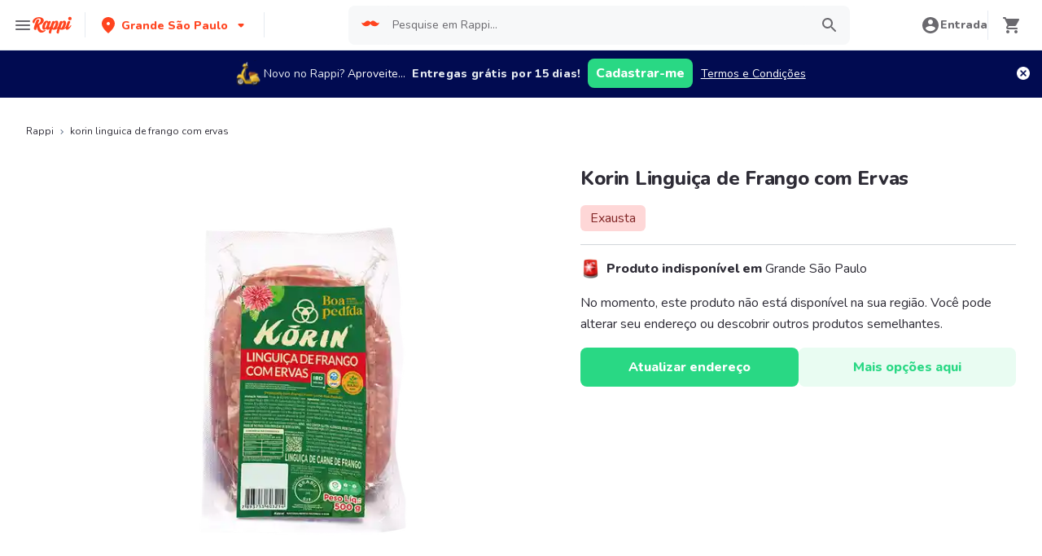

--- FILE ---
content_type: text/javascript
request_url: https://www.rappi.com.br/mf-header/static/build.umd-58b79299.js
body_size: 14656
content:
import{g as Ee,as as Oe}from"./index-a4047a77.js";function je(ne,ie){for(var re=0;re<ie.length;re++){const Z=ie[re];if(typeof Z!="string"&&!Array.isArray(Z)){for(const J in Z)if(J!=="default"&&!(J in ne)){const ee=Object.getOwnPropertyDescriptor(Z,J);ee&&Object.defineProperty(ne,J,ee.get?ee:{enumerable:!0,get:()=>Z[J]})}}}return Object.freeze(Object.defineProperty(ne,Symbol.toStringTag,{value:"Module"}))}var ve={exports:{}};(function(ne,ie){(function(Z,J){ne.exports=J()})(Oe,function(){return function(){var re={"./packages/@logrocket/console/src/index.js":function(c,n,e){var a=e("./node_modules/@babel/runtime/helpers/interopRequireDefault.js");Object.defineProperty(n,"__esModule",{value:!0}),n.default=void 0;var b=a(e("./packages/@logrocket/console/src/registerConsole.js")),l=b.default;n.default=l},"./packages/@logrocket/console/src/registerConsole.js":function(c,n,e){var a=e("./node_modules/@babel/runtime/helpers/interopRequireDefault.js");Object.defineProperty(n,"__esModule",{value:!0}),n.default=w;var b=a(e("./node_modules/@babel/runtime/helpers/typeof.js")),l=a(e("./packages/@logrocket/utils/src/enhanceFunc.js")),h=e("./packages/@logrocket/exceptions/src/index.js");function w(k){var v=[],_=["log","warn","info","error","debug"];return _.forEach(function(g){v.push((0,l.default)(console,g,function(){for(var y=arguments.length,i=new Array(y),o=0;o<y;o++)i[o]=arguments[o];k.addEvent("lr.core.LogEvent",function(){var r=arguments.length>0&&arguments[0]!==void 0?arguments[0]:{},t=r.isEnabled;return(0,b.default)(t)==="object"&&t[g]===!1||t===!1?null:(g==="error"&&r.shouldAggregateConsoleErrors&&h.Capture.captureMessage(k,i[0],i,{},!0),{logLevel:g.toUpperCase(),args:i})})}))}),function(){v.forEach(function(g){return g()})}}},"./packages/@logrocket/exceptions/src/Capture.js":function(c,n,e){var a=e("./node_modules/@babel/runtime/helpers/interopRequireDefault.js");Object.defineProperty(n,"__esModule",{value:!0}),n.captureMessage=v,n.captureException=_;var b=a(e("./node_modules/@babel/runtime/helpers/typeof.js")),l=a(e("./packages/@logrocket/utils/src/TraceKit.js")),h=a(e("./packages/@logrocket/exceptions/src/stackTraceFromError.js"));function w(g){return/boolean|number|string/.test((0,b.default)(g))}function k(g,y){if(y){for(var i=["level","logger"],o=0,r=i;o<r.length;o++){var t=r[o],s=y[t];w(s)&&(g[t]=s.toString())}for(var f=["tags","extra"],u=0,m=f;u<m.length;u++){for(var d=m[u],j=y[d]||{},O={},T=0,I=Object.keys(j);T<I.length;T++){var D=I[T],S=j[D];w(S)&&(O[D.toString()]=S.toString())}g[d]=O}}}function v(g,y,i){var o=arguments.length>3&&arguments[3]!==void 0?arguments[3]:{},r=arguments.length>4&&arguments[4]!==void 0?arguments[4]:!1,t={exceptionType:r?"CONSOLE":"MESSAGE",message:y,messageArgs:i,browserHref:window.location?window.location.href:""};k(t,o),g.addEvent("lr.core.Exception",function(){return t})}function _(g,y){var i=arguments.length>2&&arguments[2]!==void 0?arguments[2]:{},o=arguments.length>3&&arguments[3]!==void 0?arguments[3]:null,r=o||l.default.computeStackTrace(y),t={exceptionType:"WINDOW",errorType:r.name,message:r.message,browserHref:window.location?window.location.href:""};k(t,i);var s={_stackTrace:(0,h.default)(r)};g.addEvent("lr.core.Exception",function(){return t},s)}},"./packages/@logrocket/exceptions/src/index.js":function(c,n,e){var a=e("./node_modules/@babel/runtime/helpers/interopRequireDefault.js"),b=e("./node_modules/@babel/runtime/helpers/typeof.js");Object.defineProperty(n,"__esModule",{value:!0}),Object.defineProperty(n,"registerExceptions",{enumerable:!0,get:function(){return l.default}}),n.Capture=void 0;var l=a(e("./packages/@logrocket/exceptions/src/registerExceptions.js")),h=k(e("./packages/@logrocket/exceptions/src/Capture.js"));n.Capture=h;function w(v){if(typeof WeakMap!="function")return null;var _=new WeakMap,g=new WeakMap;return(w=function(i){return i?g:_})(v)}function k(v,_){if(!_&&v&&v.__esModule)return v;if(v===null||b(v)!=="object"&&typeof v!="function")return{default:v};var g=w(_);if(g&&g.has(v))return g.get(v);var y={},i=Object.defineProperty&&Object.getOwnPropertyDescriptor;for(var o in v)if(o!=="default"&&Object.prototype.hasOwnProperty.call(v,o)){var r=i?Object.getOwnPropertyDescriptor(v,o):null;r&&(r.get||r.set)?Object.defineProperty(y,o,r):y[o]=v[o]}return y.default=v,g&&g.set(v,y),y}},"./packages/@logrocket/exceptions/src/raven/raven.js":function(c,n,e){var a=e("./node_modules/@babel/runtime/helpers/interopRequireDefault.js");Object.defineProperty(n,"__esModule",{value:!0}),n.default=void 0;var b=a(e("./node_modules/@babel/runtime/helpers/classCallCheck.js")),l=a(e("./node_modules/@babel/runtime/helpers/createClass.js")),h=a(e("./packages/@logrocket/utils/src/TraceKit.js")),w=Object.prototype;function k(o){return o===void 0}function v(o){return typeof o=="function"}function _(o,r){return w.hasOwnProperty.call(o,r)}function g(o,r,t,s){var f=o[r];o[r]=t(f),s&&s.push([o,r,f])}var y=typeof window<"u"?window:typeof e.g<"u"?e.g:typeof self<"u"?self:{};y.document;var i=function(){function o(r){var t=r.captureException;(0,b.default)(this,o),this._errorHandler=this._errorHandler.bind(this),this._ignoreOnError=0,this._wrappedBuiltIns=[],this.captureException=t,h.default.report.subscribe(this._errorHandler),this._instrumentTryCatch()}return(0,l.default)(o,[{key:"uninstall",value:function(){h.default.report.unsubscribe(this._errorHandler);for(var t;this._wrappedBuiltIns.length;){t=this._wrappedBuiltIns.shift();var s=t[0],f=t[1],u=t[2];s[f]=u}}},{key:"_errorHandler",value:function(t){this._ignoreOnError||this.captureException(t)}},{key:"_ignoreNextOnError",value:function(){var t=this;this._ignoreOnError+=1,setTimeout(function(){t._ignoreOnError-=1})}},{key:"context",value:function(t,s,f){return v(t)&&(f=s||[],s=t,t=void 0),this.wrap(t,s).apply(this,f)}},{key:"wrap",value:function(t,s,f){var u=this;if(k(s)&&!v(t))return t;if(v(t)&&(s=t,t=void 0),!v(s))return s;try{if(s.__lr__)return s;if(s.__lr_wrapper__)return s.__lr_wrapper__;if(!Object.isExtensible(s))return s}catch{return s}function m(){var j=[],O=arguments.length,T=!t||t&&t.deep!==!1;for(f&&v(f)&&f.apply(this,arguments);O--;)j[O]=T?u.wrap(t,arguments[O]):arguments[O];try{return s.apply(this,j)}catch(I){throw u._ignoreNextOnError(),u.captureException(h.default.computeStackTrace(I),t),I}}for(var d in s)_(s,d)&&(m[d]=s[d]);return m.prototype=s.prototype,s.__lr_wrapper__=m,m.__lr__=!0,m.__inner__=s,m}},{key:"_instrumentTryCatch",value:function(){var t=this,s=t._wrappedBuiltIns;function f(O){return function(T,I){for(var D=new Array(arguments.length),S=0;S<D.length;++S)D[S]=arguments[S];var P=D[0];return v(P)&&(D[0]=t.wrap(P)),O.apply?O.apply(this,D):O(D[0],D[1])}}function u(O){var T=y[O]&&y[O].prototype;T&&T.hasOwnProperty&&T.hasOwnProperty("addEventListener")&&(g(T,"addEventListener",function(I){return function(D,S,P,L){try{S&&S.handleEvent&&(S.handleEvent=t.wrap(S.handleEvent))}catch{}var C;return I.call(this,D,t.wrap(S,void 0,C),P,L)}},s),g(T,"removeEventListener",function(I){return function(D,S,P,L){try{S=S&&(S.__lr_wrapper__?S.__lr_wrapper__:S)}catch{}return I.call(this,D,S,P,L)}},s))}g(y,"setTimeout",f,s),g(y,"setInterval",f,s),y.requestAnimationFrame&&g(y,"requestAnimationFrame",function(O){return function(T){return O(t.wrap(T))}},s);for(var m=["EventTarget","Window","Node","ApplicationCache","AudioTrackList","ChannelMergerNode","CryptoOperation","EventSource","FileReader","HTMLUnknownElement","IDBDatabase","IDBRequest","IDBTransaction","KeyOperation","MediaController","MessagePort","ModalWindow","Notification","SVGElementInstance","Screen","TextTrack","TextTrackCue","TextTrackList","WebSocket","WebSocketWorker","Worker","XMLHttpRequest","XMLHttpRequestEventTarget","XMLHttpRequestUpload"],d=0;d<m.length;d++)u(m[d]);var j=y.jQuery||y.$;j&&j.fn&&j.fn.ready&&g(j.fn,"ready",function(O){return function(T){return O.call(this,t.wrap(T))}},s)}}]),o}();n.default=i},"./packages/@logrocket/exceptions/src/registerExceptions.js":function(c,n,e){var a=e("./node_modules/@babel/runtime/helpers/interopRequireDefault.js"),b=e("./node_modules/@babel/runtime/helpers/typeof.js");Object.defineProperty(n,"__esModule",{value:!0}),n.default=v;var l=a(e("./packages/@logrocket/exceptions/src/raven/raven.js")),h=k(e("./packages/@logrocket/exceptions/src/Capture.js"));function w(_){if(typeof WeakMap!="function")return null;var g=new WeakMap,y=new WeakMap;return(w=function(o){return o?y:g})(_)}function k(_,g){if(!g&&_&&_.__esModule)return _;if(_===null||b(_)!=="object"&&typeof _!="function")return{default:_};var y=w(g);if(y&&y.has(_))return y.get(_);var i={},o=Object.defineProperty&&Object.getOwnPropertyDescriptor;for(var r in _)if(r!=="default"&&Object.prototype.hasOwnProperty.call(_,r)){var t=o?Object.getOwnPropertyDescriptor(_,r):null;t&&(t.get||t.set)?Object.defineProperty(i,r,t):i[r]=_[r]}return i.default=_,y&&y.set(_,i),i}function v(_){var g=new l.default({captureException:function(o){h.captureException(_,null,null,o)}}),y=function(o){_.addEvent("lr.core.Exception",function(){return{exceptionType:"UNHANDLED_REJECTION",message:o.reason||"Unhandled Promise rejection"}})};return window.addEventListener("unhandledrejection",y),function(){window.removeEventListener("unhandledrejection",y),g.uninstall()}}},"./packages/@logrocket/exceptions/src/stackTraceFromError.js":function(c,n){Object.defineProperty(n,"__esModule",{value:!0}),n.default=e;function e(a){function b(l){return l===null?void 0:l}return a.stack?a.stack.map(function(l){return{lineNumber:b(l.line),columnNumber:b(l.column),fileName:b(l.url),functionName:b(l.func)}}):void 0}},"./packages/@logrocket/network/src/fetchIntercept.js":function(c,n,e){var a=e("./node_modules/@babel/runtime/helpers/interopRequireDefault.js");Object.defineProperty(n,"__esModule",{value:!0}),n.default=void 0;var b=a(e("./node_modules/@babel/runtime/helpers/toConsumableArray.js")),l=e("./packages/@logrocket/network/src/registerXHR.js"),h=[];function w(g,y){for(var i=h.reduce(function(f,u){return[u].concat(f)},[]),o=arguments.length,r=new Array(o>2?o-2:0),t=2;t<o;t++)r[t-2]=arguments[t];var s=Promise.resolve(r);return i.forEach(function(f){var u=f.request,m=f.requestError;(u||m)&&(s=s.then(function(d){return u.apply(void 0,[y].concat((0,b.default)(d)))},function(d){return m.apply(void 0,[y].concat((0,b.default)(d)))}))}),s=s.then(function(f){(0,l.setActive)(!1);var u,m;try{u=g.apply(void 0,(0,b.default)(f))}catch(d){m=d}if((0,l.setActive)(!0),m)throw m;return u}),i.forEach(function(f){var u=f.response,m=f.responseError;(u||m)&&(s=s.then(function(d){return u(y,d)},function(d){return m&&m(y,d)}))}),s}function k(g){if(!(!g.fetch||!g.Promise)){var y=g.fetch.polyfill;g.fetch=function(i){var o=0;return function(){for(var r=arguments.length,t=new Array(r),s=0;s<r;s++)t[s]=arguments[s];return w.apply(void 0,[i,o++].concat(t))}}(g.fetch),y&&(g.fetch.polyfill=y)}}var v=!1,_={register:function(y){return v||(v=!0,k(window)),h.push(y),function(){var i=h.indexOf(y);i>=0&&h.splice(i,1)}},clear:function(){h=[]}};n.default=_},"./packages/@logrocket/network/src/index.js":function(c,n,e){var a=e("./node_modules/@babel/runtime/helpers/interopRequireDefault.js");Object.defineProperty(n,"__esModule",{value:!0}),n.default=i;var b=a(e("./node_modules/@babel/runtime/helpers/defineProperty.js")),l=a(e("./node_modules/@babel/runtime/helpers/typeof.js")),h=a(e("./packages/@logrocket/network/src/registerFetch.js")),w=e("./packages/@logrocket/network/src/registerIonic.ts"),k=a(e("./packages/@logrocket/network/src/registerNetworkInformation.js")),v=a(e("./packages/@logrocket/network/src/registerXHR.js")),_=a(e("./packages/@logrocket/utils/src/mapValues.js"));function g(o,r){var t=Object.keys(o);if(Object.getOwnPropertySymbols){var s=Object.getOwnPropertySymbols(o);r&&(s=s.filter(function(f){return Object.getOwnPropertyDescriptor(o,f).enumerable})),t.push.apply(t,s)}return t}function y(o){for(var r=1;r<arguments.length;r++){var t=arguments[r]!=null?arguments[r]:{};r%2?g(Object(t),!0).forEach(function(s){(0,b.default)(o,s,t[s])}):Object.getOwnPropertyDescriptors?Object.defineProperties(o,Object.getOwnPropertyDescriptors(t)):g(Object(t)).forEach(function(s){Object.defineProperty(o,s,Object.getOwnPropertyDescriptor(t,s))})}return o}function i(o){var r=arguments.length>1&&arguments[1]!==void 0?arguments[1]:{isReactNative:!1},t=r.isReactNative,s=r.shouldAugmentNPS,f=r.shouldParseXHRBlob,u={},m=function(L){var C=4096e3,H=L;if((0,l.default)(L)==="object"&&L!=null){var G=Object.getPrototypeOf(L);(G===Object.prototype||G===null)&&(H=JSON.stringify(L))}if(H&&H.length&&H.length>C&&typeof H=="string"){var B=H.substring(0,1e3);return"".concat(B,` ... LogRocket truncating to first 1000 characters.
      Keep data under 4MB to prevent truncation. https://docs.logrocket.com/reference/network`)}return L},d=function(L,C){var H=C.method;o.addEvent("lr.network.RequestEvent",function(){var G=arguments.length>0&&arguments[0]!==void 0?arguments[0]:{},B=G.isEnabled,F=B===void 0?!0:B,A=G.requestSanitizer,N=A===void 0?function(p){return p}:A;if(!F)return null;var U=null;try{U=N(y(y({},C),{},{reqId:L}))}catch(p){console.error(p)}if(U){var W=U.url;if(typeof document<"u"&&typeof document.createElement=="function"){var X=document.createElement("a");X.href=U.url,W=X.href}return{reqId:L,url:W,headers:(0,_.default)(U.headers,function(p){return"".concat(p)}),body:m(U.body),method:H,referrer:U.referrer||void 0,mode:U.mode||void 0,credentials:U.credentials||void 0}}return u[L]=!0,null})},j=function(L,C){var H=C.method,G=C.status;o.addEvent("lr.network.ResponseEvent",function(){var B=arguments.length>0&&arguments[0]!==void 0?arguments[0]:{},F=B.isEnabled,A=F===void 0?!0:F,N=B.responseSanitizer,U=N===void 0?function(X){return X}:N;if(A){if(u[L])return delete u[L],null}else return null;var W=null;try{W=U(y(y({},C),{},{reqId:L}))}catch(X){console.error(X)}return W?{reqId:L,status:W.status,headers:(0,_.default)(W.headers,function(X){return"".concat(X)}),body:m(W.body),method:H}:{reqId:L,status:G,headers:{},body:null,method:H}})},O=function(L){return o.isDisabled||u[L]===!0},T=(0,h.default)({addRequest:d,addResponse:j,isIgnored:O}),I=(0,v.default)({addRequest:d,addResponse:j,isIgnored:O,logger:o,shouldAugmentNPS:s,shouldParseXHRBlob:f}),D=(0,w.registerIonic)({addRequest:d,addResponse:j,isIgnored:O}),S=t?function(){}:(0,k.default)(o);return function(){S(),T(),I(),D()}}},"./packages/@logrocket/network/src/registerFetch.js":function(c,n,e){var a=e("./node_modules/@babel/runtime/helpers/interopRequireDefault.js");Object.defineProperty(n,"__esModule",{value:!0}),n.default=y;var b=a(e("./node_modules/@babel/runtime/helpers/defineProperty.js")),l=a(e("./packages/@logrocket/utils/src/mapValues.js")),h=a(e("./packages/@logrocket/network/src/fetchIntercept.js"));function w(i,o){var r=Object.keys(i);if(Object.getOwnPropertySymbols){var t=Object.getOwnPropertySymbols(i);o&&(t=t.filter(function(s){return Object.getOwnPropertyDescriptor(i,s).enumerable})),r.push.apply(r,t)}return r}function k(i){for(var o=1;o<arguments.length;o++){var r=arguments[o]!=null?arguments[o]:{};o%2?w(Object(r),!0).forEach(function(t){(0,b.default)(i,t,r[t])}):Object.getOwnPropertyDescriptors?Object.defineProperties(i,Object.getOwnPropertyDescriptors(r)):w(Object(r)).forEach(function(t){Object.defineProperty(i,t,Object.getOwnPropertyDescriptor(r,t))})}return i}function v(i){if(i==null||typeof i.forEach!="function")return i;var o={};return i.forEach(function(r,t){o[t]?o[t]="".concat(o[t],",").concat(r):o[t]="".concat(r)}),o}var _=function(o){return(0,l.default)(v(o),function(r){return"".concat(r)})};function g(){var i=arguments.length>0&&arguments[0]!==void 0?arguments[0]:{};return{url:i.url,headers:_(i.headers),method:i.method&&i.method.toUpperCase(),referrer:i.referrer||void 0,mode:i.mode||void 0,credentials:i.credentials||void 0}}function y(i){var o=i.addRequest,r=i.addResponse,t=i.isIgnored,s="fetch-",f={},u=h.default.register({request:function(d){for(var j=arguments.length,O=new Array(j>1?j-1:0),T=1;T<j;T++)O[T-1]=arguments[T];var I;if(typeof Request<"u"&&O[0]instanceof Request){var D;try{D=O[0].clone().text()}catch(S){D=Promise.resolve("LogRocket fetch error: ".concat(S.message))}I=D.then(function(S){return k(k({},g(O[0])),{},{body:S})},function(S){return k(k({},g(O[0])),{},{body:"LogRocket fetch error: ".concat(S.message)})})}else I=Promise.resolve(k(k({},g(O[1])),{},{url:"".concat(O[0]),body:(O[1]||{}).body}));return I.then(function(S){return f[d]=S.method,o("".concat(s).concat(d),S),O})},requestError:function(d,j){return Promise.reject(j)},response:function(d,j){var O,T;if(t("".concat(s).concat(d)))return j;try{O=j.clone()}catch(L){var I={url:j.url,status:j.status,headers:_(j.headers),body:"LogRocket fetch error: ".concat(L.message),method:f[d]};return delete f[d],r("".concat(s).concat(d),I),j}try{if(window.TextDecoder&&O.body){var D=O.body.getReader(),S=new window.TextDecoder("utf-8"),P="";T=D.read().then(function L(C){var H=C.done,G=C.value;if(H)return P;var B=G?S.decode(G,{stream:!0}):"";return P+=B,D.read().then(L)})}else T=O.text()}catch(L){T=Promise.resolve("LogRocket error reading body: ".concat(L.message))}return T.catch(function(L){if(!(L.name==="AbortError"&&L instanceof DOMException))return"LogRocket error reading body: ".concat(L.message)}).then(function(L){var C={url:j.url,status:j.status,headers:_(j.headers),body:L,method:f[d]};delete f[d],r("".concat(s).concat(d),C)}),j},responseError:function(d,j){var O={url:void 0,status:0,headers:{},body:"".concat(j)};return r("".concat(s).concat(d),O),Promise.reject(j)}});return u}},"./packages/@logrocket/network/src/registerIonic.ts":function(c,n,e){var a=e("./node_modules/@babel/runtime/helpers/interopRequireDefault.js");Object.defineProperty(n,"__esModule",{value:!0}),n.mergeHeaders=D,n.serializeQueryParams=G,n.appendQueryParamsString=B,n.processData=N,n.registerIonic=X;var b=a(e("./node_modules/@babel/runtime/helpers/defineProperty.js")),l=a(e("./node_modules/@babel/runtime/helpers/typeof.js")),h=a(e("./node_modules/@babel/runtime/helpers/toConsumableArray.js")),w=a(e("./packages/@logrocket/utils/src/protectFunc.js"));function k(p,E){var R=typeof Symbol<"u"&&p[Symbol.iterator]||p["@@iterator"];if(!R){if(Array.isArray(p)||(R=v(p))||E&&p&&typeof p.length=="number"){R&&(p=R);var x=0,M=function(){};return{s:M,n:function(){return x>=p.length?{done:!0}:{done:!1,value:p[x++]}},e:function(Q){throw Q},f:M}}throw new TypeError(`Invalid attempt to iterate non-iterable instance.
In order to be iterable, non-array objects must have a [Symbol.iterator]() method.`)}var z=!0,V=!1,q;return{s:function(){R=R.call(p)},n:function(){var Q=R.next();return z=Q.done,Q},e:function(Q){V=!0,q=Q},f:function(){try{!z&&R.return!=null&&R.return()}finally{if(V)throw q}}}}function v(p,E){if(p){if(typeof p=="string")return _(p,E);var R=Object.prototype.toString.call(p).slice(8,-1);if(R==="Object"&&p.constructor&&(R=p.constructor.name),R==="Map"||R==="Set")return Array.from(p);if(R==="Arguments"||/^(?:Ui|I)nt(?:8|16|32)(?:Clamped)?Array$/.test(R))return _(p,E)}}function _(p,E){(E==null||E>p.length)&&(E=p.length);for(var R=0,x=new Array(E);R<E;R++)x[R]=p[R];return x}function g(p,E){var R=Object.keys(p);if(Object.getOwnPropertySymbols){var x=Object.getOwnPropertySymbols(p);E&&(x=x.filter(function(M){return Object.getOwnPropertyDescriptor(p,M).enumerable})),R.push.apply(R,x)}return R}function y(p){for(var E=1;E<arguments.length;E++){var R=arguments[E]!=null?arguments[E]:{};E%2?g(Object(R),!0).forEach(function(x){(0,b.default)(p,x,R[x])}):Object.getOwnPropertyDescriptors?Object.defineProperties(p,Object.getOwnPropertyDescriptors(R)):g(Object(R)).forEach(function(x){Object.defineProperty(p,x,Object.getOwnPropertyDescriptor(R,x))})}return p}var i=new Set(["get","put","post","patch","head","delete","options","upload","download"]),o=new Set(["urlencoded","json","utf8"]),r=new Set(["raw","multipart"]),t="ionic-",s=new Set(["desktop","mobileweb","pwa"]),f=new Set(["FormData"]),u=new Set,m=new Set(["string"]),d=new Set(["string","array"]),j={utf8:m,urlencoded:new Set(["object"]),json:new Set(["array","object"]),raw:new Set(["Uint8Array","ArrayBuffer"]),default:u};function O(p,E,R){if(typeof E!="string")throw new Error("".concat(R," must be one of: ").concat((0,h.default)(p).join(", ")));if(E=E.trim().toLowerCase(),!p.has(E))throw new Error("".concat(R," must be one of: ").concat((0,h.default)(p).join(", ")));return E}function T(p,E,R){if((0,l.default)(p)!=="object")throw new Error(R);for(var x=0,M=Object.keys(p);x<M.length;x++){var z=M[x];if(!E.has((0,l.default)(p[z])))throw new Error(R)}return p}function I(p,E){var R=new URL(p),x=R.host;return E.getHeaders(x)||null}function D(p,E){return y(y({},p),E)}function S(p,E,R){var x=R.getHeaders("*")||{},M=I(p,R)||{};return D(D(x,M),E)}function P(p,E){return E?encodeURIComponent(p):p}function L(p,E,R){return p.length?R?"".concat(encodeURIComponent(p),"[").concat(encodeURIComponent(E),"]"):"".concat(p,"[").concat(E,"]"):R?encodeURIComponent(E):E}function C(p,E,R){var x=[],M=k(E),z;try{for(M.s();!(z=M.n()).done;){var V=z.value;if(Array.isArray(V)){x.push(C("".concat(p,"[]"),V,R));continue}else if((0,l.default)(V)==="object"){x.push(H("".concat(p,"[]").concat(V),R,void 0));continue}x.push("".concat(L(p,"",R),"=").concat(P(V,R)))}}catch(q){M.e(q)}finally{M.f()}return x.join("&")}function H(p,E,R){var x=[];for(var M in E)if(E.hasOwnProperty(M)){var z=p.length?"".concat(p,"[").concat(M,"]"):M;if(Array.isArray(E[M])){x.push(C(z,E[M],R));continue}else if((0,l.default)(E[M])==="object"&&E[M]!==null){x.push(H(z,E[M],R));continue}x.push("".concat(L(p,M,R),"=").concat(P(E[M],R)))}return x.join("&")}function G(p,E){return H("",p,E)}function B(p,E){if(!p.length||!E.length)return p;var R=new URL(p),x=R.host,M=R.pathname,z=R.search,V=R.hash,q=R.protocol;return"".concat(q,"//").concat(x).concat(M).concat(z.length?"".concat(z,"&").concat(E):"?".concat(E)).concat(V)}function F(p){return j[p]||j.default}function A(p){return p==="multipart"?f:u}function N(p,E){var R=(0,l.default)(p),x=F(E),M=A(E);if(M.size>0){var z=!1;if(M.forEach(function(V){e.g[V]&&p instanceof e.g[V]&&(z=!0)}),!z)throw new Error("INSTANCE_TYPE_MISMATCH_DATA ".concat((0,h.default)(M).join(", ")))}if(M.size===0&&!x.has(R))throw new Error("TYPE_MISMATCH_DATA ".concat((0,h.default)(x).join(", ")));switch(E){case"utf8":return p;default:return JSON.stringify(p,void 0,2)}}function U(p,E){p=p||{};var R,x=p.data;try{R=O(o,p.serializer||E.getDataSerializer(),"serializer / data payload type")}catch{R=O(r,p.serializer||E.getDataSerializer(),"serializer / data payload type"),x={}}return{data:x,filePath:p.filePath,followRedirect:p.followRedirect,headers:T(p.headers||{},m,"Invalid header type, must be string"),method:O(i,p.method||i[0],"method"),name:p.name,params:T(p.params||{},d,"Invalid param, must be of type string or array"),responseType:p.responseType,serializer:R,connectTimeout:p.connectTimeout,readTimeout:p.readTimeout,timeout:p.timeout}}var W=0;function X(p){var E,R,x,M=p.addRequest,z=p.addResponse,V=p.isIgnored,q=(E=window.cordova)===null||E===void 0||(R=E.plugin)===null||R===void 0?void 0:R.http,$={},Q=!1;if(typeof q>"u")return function(){};var se=(x=window.ionic)===null||x===void 0?void 0:x.platforms;if(typeof se<"u"&&typeof se.some=="function"&&se.some(function(K){return s.has(K)}))return function(){};var de=q.sendRequest,pe=(0,w.default)(function(K,ae,te){if(!V("".concat(t).concat(te)))try{var ce={url:K.url||"",status:K.status<600&&K.status>=100?K.status:0,headers:K.headers||{},body:ae?K.data:K.error,method:$[te].toUpperCase()};z("".concat(t).concat(te),ce)}catch(le){var Y={url:K.url||"",status:K.status<600&&K.status>=100?K.status:0,headers:K.headers||{},body:"LogRocket fetch error: ".concat(le.message),method:$[te].toUpperCase()};z("".concat(t).concat(te),Y)}});return q.sendRequest=function(K,ae,te,ce){var Y=++W,le=function(ue){Q||(pe(ue,!0,Y),delete $[Y]),te(ue)},me=function(ue){Q||(pe(ue,!1,Y),delete $[Y]),ce(ue)};if(!Q)try{var oe=U(ae,q),ye=B(K,H("",oe.params,!0)),be=S(K,oe.headers,q),ge=oe.method||"get";$[Y]=ge;var we={url:ye,method:ge.toUpperCase(),headers:be||{},body:N(oe.data||{},oe.serializer)};M("".concat(t).concat(Y),we)}catch(fe){var _e={url:K,method:(ae.method||"get").toUpperCase(),headers:{},body:"LogRocket fetch error: ".concat(fe.message)};M("".concat(t).concat(Y),_e)}return de(K,ae,le,me)},function(){Q=!0,q.sendRequest=de,$={}}}},"./packages/@logrocket/network/src/registerNetworkInformation.js":function(c,n){Object.defineProperty(n,"__esModule",{value:!0}),n.default=a;var e={"slow-2g":"SLOW2G","2g":"TWOG","3g":"THREEG","4g":"FOURG"};function a(b){var l=void 0;function h(){var w={online:window.navigator.onLine,effectiveType:"UNKOWN"};window.navigator.onLine?window.navigator.connection&&window.navigator.connection.effectiveType&&(w.effectiveType=e[window.navigator.connection.effectiveType]||"UNKNOWN"):w.effectiveType="NONE",!(l&&w.online===l.online&&w.effectiveType===l.effectiveType)&&(l=w,b.addEvent("lr.network.NetworkStatusEvent",function(){var k=arguments.length>0&&arguments[0]!==void 0?arguments[0]:{},v=k.isEnabled,_=v===void 0?!0:v;return _?w:null}))}return setTimeout(h),window.navigator.connection&&typeof window.navigator.connection.addEventListener=="function"&&window.navigator.connection.addEventListener("change",h),window.addEventListener("online",h),window.addEventListener("offline",h),function(){window.removeEventListener("offline",h),window.removeEventListener("online",h),window.navigator.connection&&typeof window.navigator.connection.removeEventListener=="function"&&window.navigator.connection.removeEventListener("change",h)}}},"./packages/@logrocket/network/src/registerXHR.js":function(c,n,e){var a=e("./node_modules/@babel/runtime/helpers/interopRequireDefault.js");Object.defineProperty(n,"__esModule",{value:!0}),n.setActive=v,n.default=g;var b=a(e("./packages/@logrocket/utils/src/mapValues.js")),l=a(e("./packages/@logrocket/utils/src/enhanceFunc.js")),h=a(e("./packages/@logrocket/utils/src/startsWith.js")),w=e("./packages/@logrocket/utils/src/constants/nps.js"),k=!0;function v(y){k=y}var _=0;function g(y){var i=y.addRequest,o=y.addResponse,r=y.isIgnored,t=y.logger,s=y.shouldAugmentNPS,f=s===void 0?!0:s,u=y.shouldParseXHRBlob,m=u===void 0?!1:u,d=XMLHttpRequest,j=new WeakMap,O=!1,T="xhr-";return window._lrXMLHttpRequest=XMLHttpRequest,XMLHttpRequest=function(D,S){var P=new d(D,S);if(!k)return P;j.set(P,{xhrId:++_,headers:{}});var L=P.open;function C(){for(var F=arguments.length,A=new Array(F),N=0;N<F;N++)A[N]=arguments[N];try{var U=A[1];if(window.URL&&typeof window.URL=="function"&&U.search(w.WOOTRIC_RESPONSES_REGEX)===0){var W=new window.URL(t.recordingURL);W.searchParams.set("nps","wootric");var X=new window.URL(U),p=X.searchParams.get("response[text]"),E=p?"".concat(p,`

`):"";X.searchParams.set("response[text]","".concat(E,"<").concat(W.href,"|View LogRocket session>")),A[1]=X.href}}catch{}return L.apply(this,A)}var H=P.send;function G(){for(var F=arguments.length,A=new Array(F),N=0;N<F;N++)A[N]=arguments[N];try{var U=j.get(P);if(window.URL&&typeof window.URL=="function"&&U&&U.url&&U.url.search(w.DELIGHTED_RESPONSES_REGEX)===0&&A.length&&A[0].indexOf(w.DELIGHTED_FEEDBACK_PREFIX)!==-1){var W=new window.URL(t.recordingURL);W.searchParams.set("nps","delighted");var X=encodeURIComponent(W.href),p=A[0].split("&").map(function(E){if((0,h.default)(E,w.DELIGHTED_FEEDBACK_PREFIX)){var R=E===w.DELIGHTED_FEEDBACK_PREFIX;return"".concat(E).concat(R?"":`

`,"<").concat(X,"|View LogRocket session>")}return E}).join("&");A[0]=p}}catch{}return H.apply(this,A)}f&&(P.open=C,P.send=G),(0,l.default)(P,"open",function(F,A){if(!O){var N=j.get(P);N.method=F,N.url=A}}),(0,l.default)(P,"send",function(F){if(!O){var A=j.get(P);if(A){var N={url:A.url,method:A.method&&A.method.toUpperCase(),headers:(0,b.default)(A.headers||{},function(U){return U.join(", ")}),body:F};i("".concat(T).concat(A.xhrId),N)}}}),(0,l.default)(P,"setRequestHeader",function(F,A){if(!O){var N=j.get(P);N&&(N.headers=N.headers||{},N.headers[F]=N.headers[F]||[],N.headers[F].push(A))}});var B={readystatechange:function(){if(!O&&P.readyState===4){var A=j.get(P);if(!A||r("".concat(T).concat(A.xhrId)))return;var N=P.getAllResponseHeaders()||"",U=N.split(/[\r\n]+/).reduce(function(E,R){var x=E,M=R.split(": ");if(M.length>0){var z=M.shift(),V=M.join(": ");E[z]?x[z]+=", ".concat(V):x[z]=V}return x},{}),W;try{switch(P.responseType){case"json":W=t._shouldCloneResponse?JSON.parse(JSON.stringify(P.response)):P.response;break;case"arraybuffer":case"blob":{W=P.response;break}case"document":{W=P.responseXML;break}case"text":case"":{W=P.responseText;break}default:W=""}}catch{W="LogRocket: Error accessing response."}var X={url:A.url,status:P.status,headers:U,body:W,method:(A.method||"").toUpperCase()};if(m&&X.body instanceof Blob){var p=new FileReader;p.readAsText(X.body),p.onload=function(){try{X.body=JSON.parse(p.result)}catch{}o("".concat(T).concat(A.xhrId),X)}}else o("".concat(T).concat(A.xhrId),X)}}};return Object.keys(B).forEach(function(F){P.addEventListener(F,B[F])}),P},XMLHttpRequest.prototype=d.prototype,["UNSENT","OPENED","HEADERS_RECEIVED","LOADING","DONE"].forEach(function(I){XMLHttpRequest[I]=d[I]}),function(){O=!0,XMLHttpRequest=d}}},"./packages/@logrocket/now/src/index.js":function(c,n){Object.defineProperty(n,"__esModule",{value:!0}),n.default=void 0;var e=Date.now.bind(Date),a=e(),b=typeof performance<"u"&&performance.now?performance.now.bind(performance):function(){return e()-a};n.default=b},"./packages/@logrocket/redux/src/createEnhancer.js":function(c,n,e){var a=e("./node_modules/@babel/runtime/helpers/interopRequireDefault.js");Object.defineProperty(n,"__esModule",{value:!0}),n.default=v;var b=a(e("./node_modules/@babel/runtime/helpers/defineProperty.js")),l=a(e("./packages/@logrocket/now/src/index.js"));function h(_,g){var y=Object.keys(_);if(Object.getOwnPropertySymbols){var i=Object.getOwnPropertySymbols(_);g&&(i=i.filter(function(o){return Object.getOwnPropertyDescriptor(_,o).enumerable})),y.push.apply(y,i)}return y}function w(_){for(var g=1;g<arguments.length;g++){var y=arguments[g]!=null?arguments[g]:{};g%2?h(Object(y),!0).forEach(function(i){(0,b.default)(_,i,y[i])}):Object.getOwnPropertyDescriptors?Object.defineProperties(_,Object.getOwnPropertyDescriptors(y)):h(Object(y)).forEach(function(i){Object.defineProperty(_,i,Object.getOwnPropertyDescriptor(y,i))})}return _}var k=0;function v(_){var g=arguments.length>1&&arguments[1]!==void 0?arguments[1]:{},y=g.stateSanitizer,i=y===void 0?function(t){return t}:y,o=g.actionSanitizer,r=o===void 0?function(t){return t}:o;return function(t){return function(s,f,u){var m=t(s,f,u),d=m.dispatch,j=k++;_.addEvent("lr.redux.InitialState",function(){var T;try{T=i(m.getState())}catch(I){console.error(I.toString())}return{state:T,storeId:j}});var O=function(I){var D=(0,l.default)(),S,P;try{P=d(I)}catch(C){S=C}finally{var L=(0,l.default)()-D;_.addEvent("lr.redux.ReduxAction",function(){var C=null,H=null;try{C=i(m.getState()),H=r(I)}catch(G){console.error(G.toString())}return C&&H?{storeId:j,action:H,duration:L,stateDelta:C}:null})}if(S)throw S;return P};return w(w({},m),{},{dispatch:O})}}}},"./packages/@logrocket/redux/src/createMiddleware.js":function(c,n,e){var a=e("./node_modules/@babel/runtime/helpers/interopRequireDefault.js");Object.defineProperty(n,"__esModule",{value:!0}),n.default=h;var b=a(e("./packages/@logrocket/now/src/index.js")),l=0;function h(w){var k=arguments.length>1&&arguments[1]!==void 0?arguments[1]:{},v=k.stateSanitizer,_=v===void 0?function(i){return i}:v,g=k.actionSanitizer,y=g===void 0?function(i){return i}:g;return function(i){var o=l++;return w.addEvent("lr.redux.InitialState",function(){var r;try{r=_(i.getState())}catch(t){console.error(t.toString())}return{state:r,storeId:o}}),function(r){return function(t){var s=(0,b.default)(),f,u;try{u=r(t)}catch(d){f=d}finally{var m=(0,b.default)()-s;w.addEvent("lr.redux.ReduxAction",function(){var d=null,j=null;try{d=_(i.getState()),j=y(t)}catch(O){console.error(O.toString())}return d&&j?{storeId:o,action:j,duration:m,stateDelta:d}:null})}if(f)throw f;return u}}}}},"./packages/@logrocket/redux/src/index.js":function(c,n,e){var a=e("./node_modules/@babel/runtime/helpers/interopRequireDefault.js");Object.defineProperty(n,"__esModule",{value:!0}),Object.defineProperty(n,"createEnhancer",{enumerable:!0,get:function(){return b.default}}),Object.defineProperty(n,"createMiddleware",{enumerable:!0,get:function(){return l.default}});var b=a(e("./packages/@logrocket/redux/src/createEnhancer.js")),l=a(e("./packages/@logrocket/redux/src/createMiddleware.js"))},"./packages/@logrocket/utils/src/TraceKit.js":function(c,n,e){Object.defineProperty(n,"__esModule",{value:!0}),n.default=void 0;var a={collectWindowErrors:!0,debug:!1},b=typeof window<"u"?window:typeof e.g<"u"?e.g:typeof self<"u"?self:{},l=[].slice,h="?",w=/^(?:Uncaught (?:exception: )?)?((?:Eval|Internal|Range|Reference|Syntax|Type|URI)Error): ?(.*)$/;function k(){return typeof document>"u"||typeof document.location>"u"?"":document.location.href}a.report=function(){var g=[],y=null,i=null,o=null;function r(D){j(),g.push(D)}function t(D){for(var S=g.length-1;S>=0;--S)g[S]===D&&g.splice(S,1)}function s(){O(),g=[]}function f(D,S){var P=null;if(!(S&&!a.collectWindowErrors)){for(var L in g)if(g.hasOwnProperty(L))try{g[L].apply(null,[D].concat(l.call(arguments,2)))}catch(C){P=C}if(P)throw P}}var u,m;function d(D,S,P,L,C){var H=null;if(o)a.computeStackTrace.augmentStackTraceWithInitialElement(o,S,P,D),T();else if(C)H=a.computeStackTrace(C),f(H,!0);else{var G={url:S,line:P,column:L},B=void 0,F=D,A;if({}.toString.call(D)==="[object String]"){var A=D.match(w);A&&(B=A[1],F=A[2])}G.func=h,H={name:B,message:F,url:k(),stack:[G]},f(H,!0)}return u?u.apply(this,arguments):!1}function j(){m||(u=b.onerror,b.onerror=d,m=!0)}function O(){m&&(b.onerror=u,m=!1,u=void 0)}function T(){var D=o,S=y;y=null,o=null,i=null,f.apply(null,[D,!1].concat(S))}function I(D,S){var P=l.call(arguments,1);if(o){if(i===D)return;T()}var L=a.computeStackTrace(D);if(o=L,i=D,y=P,setTimeout(function(){i===D&&T()},L.incomplete?2e3:0),S!==!1)throw D}return I.subscribe=r,I.unsubscribe=t,I.uninstall=s,I}(),a.computeStackTrace=function(){function g(r){if(!(typeof r.stack>"u"||!r.stack)){var t=/^\s*at (.*?) ?\(((?:file|https?|blob|chrome-extension|native|eval|<anonymous>).*?)(?::(\d+))?(?::(\d+))?\)?\s*$/i,s=/^\s*(.*?)(?:\((.*?)\))?(?:^|@)((?:file|https?|blob|chrome|resource|\[native).*?)(?::(\d+))?(?::(\d+))?\s*$/i,f=/^\s*at (?:((?:\[object object\])?.+) )?\(?((?:file|ms-appx|https?|blob):.*?):(\d+)(?::(\d+))?\)?\s*$/i,u=r.stack.split(`
`),m=[],d,j;/^(.*) is undefined$/.exec(r.message);for(var O=0,T=u.length;O<T;++O){if(d=t.exec(u[O])){var I=d[2]&&d[2].indexOf("native")!==-1;j={url:I?null:d[2],func:d[1]||h,args:I?[d[2]]:[],line:d[3]?+d[3]:null,column:d[4]?+d[4]:null}}else if(d=f.exec(u[O]))j={url:d[2],func:d[1]||h,args:[],line:+d[3],column:d[4]?+d[4]:null};else if(d=s.exec(u[O]))j={url:d[3],func:d[1]||h,args:d[2]?d[2].split(","):[],line:d[4]?+d[4]:null,column:d[5]?+d[5]:null};else continue;!j.func&&j.line&&(j.func=h),m.push(j)}return m.length?(!m[0].column&&typeof r.columnNumber<"u"&&(m[0].column=r.columnNumber+1),{name:r.name,message:r.message,url:k(),stack:m}):null}}function y(r,t,s,f){var u={url:t,line:s};if(u.url&&u.line){if(r.incomplete=!1,u.func||(u.func=h),r.stack.length>0&&r.stack[0].url===u.url){if(r.stack[0].line===u.line)return!1;if(!r.stack[0].line&&r.stack[0].func===u.func)return r.stack[0].line=u.line,!1}return r.stack.unshift(u),r.partial=!0,!0}else r.incomplete=!0;return!1}function i(r,t){for(var s=/function\s+([_$a-zA-Z\xA0-\uFFFF][_$a-zA-Z0-9\xA0-\uFFFF]*)?\s*\(/i,f=[],u={},m=!1,d,j,O=i.caller;O&&!m;O=O.caller)if(!(O===o||O===a.report)){if(j={url:null,func:h,line:null,column:null},O.name?j.func=O.name:(d=s.exec(O.toString()))&&(j.func=d[1]),typeof j.func>"u")try{j.func=d.input.substring(0,d.input.indexOf("{"))}catch{}u[""+O]?m=!0:u[""+O]=!0,f.push(j)}t&&f.splice(0,t);var T={name:r.name,message:r.message,url:k(),stack:f};return y(T,r.sourceURL||r.fileName,r.line||r.lineNumber,r.message||r.description),T}function o(r,t){var s=null;t=t==null?0:+t;try{if(s=g(r),s)return s}catch(f){if(a.debug)throw f}try{if(s=i(r,t+1),s)return s}catch(f){if(a.debug)throw f}return{name:r.name,message:r.message,url:k()}}return o.augmentStackTraceWithInitialElement=y,o.computeStackTraceFromStackProp=g,o}();var v=a;n.default=v},"./packages/@logrocket/utils/src/constants/nps.js":function(c,n){Object.defineProperty(n,"__esModule",{value:!0}),n.DELIGHTED_FEEDBACK_PREFIX=n.DELIGHTED_RESPONSES_REGEX=n.WOOTRIC_RESPONSES_REGEX=void 0;var e=/^https:\/\/production.wootric.com\/responses/;n.WOOTRIC_RESPONSES_REGEX=e;var a=/^https:\/\/web.delighted.com\/e\/[a-zA-Z-]*\/c/;n.DELIGHTED_RESPONSES_REGEX=a;var b="comment=";n.DELIGHTED_FEEDBACK_PREFIX=b},"./packages/@logrocket/utils/src/enhanceFunc.js":function(c,n){Object.defineProperty(n,"__esModule",{value:!0}),n.default=e;function e(a,b,l){var h=a[b];function w(){for(var k,v=arguments.length,_=new Array(v),g=0;g<v;g++)_[g]=arguments[g];return h&&(k=h.apply(this,_)),l.apply(this,_),k}return a[b]=w,function(){a[b]=h}}},"./packages/@logrocket/utils/src/logError.js":function(c,n){Object.defineProperty(n,"__esModule",{value:!0}),n.default=void 0;var e=typeof console<"u"&&console.error&&console.error.bind,a=e?console.error.bind(console):function(){},b=a;n.default=b},"./packages/@logrocket/utils/src/mapValues.js":function(c,n){Object.defineProperty(n,"__esModule",{value:!0}),n.default=e;function e(a,b){if(a==null)return{};var l={};return Object.keys(a).forEach(function(h){l[h]=b(a[h])}),l}},"./packages/@logrocket/utils/src/protectFunc.js":function(c,n,e){var a=e("./node_modules/@babel/runtime/helpers/interopRequireDefault.js");Object.defineProperty(n,"__esModule",{value:!0}),n.default=h;var b=a(e("./packages/@logrocket/utils/src/sendTelemetryData.js")),l=a(e("./packages/@logrocket/utils/src/logError.js"));function h(w){var k=arguments.length>1&&arguments[1]!==void 0?arguments[1]:function(){};return function(){var v;try{v=w.apply(void 0,arguments)}catch(g){if(typeof window<"u"&&window._lrdebug)throw g;var _=k(g);(0,l.default)("LogRocket",g),(0,b.default)(g,_)}return v}}},"./packages/@logrocket/utils/src/sendTelemetryData.js":function(c,n,e){var a=e("./node_modules/@babel/runtime/helpers/interopRequireDefault.js");Object.defineProperty(n,"__esModule",{value:!0}),n.sendTelemetry=g,n.default=y;var b=a(e("./node_modules/@babel/runtime/helpers/defineProperty.js")),l=a(e("./packages/@logrocket/utils/src/logError.js")),h=a(e("./packages/@logrocket/utils/src/TraceKit.js"));function w(i,o){var r=Object.keys(i);if(Object.getOwnPropertySymbols){var t=Object.getOwnPropertySymbols(i);o&&(t=t.filter(function(s){return Object.getOwnPropertyDescriptor(i,s).enumerable})),r.push.apply(r,t)}return r}function k(i){for(var o=1;o<arguments.length;o++){var r=arguments[o]!=null?arguments[o]:{};o%2?w(Object(r),!0).forEach(function(t){(0,b.default)(i,t,r[t])}):Object.getOwnPropertyDescriptors?Object.defineProperties(i,Object.getOwnPropertyDescriptors(r)):w(Object(r)).forEach(function(t){Object.defineProperty(i,t,Object.getOwnPropertyDescriptor(r,t))})}return i}var v="f8e911b344b02cb2ade85efa45adfec231d43a9f";function _(i){var o=window._lrXMLHttpRequest||XMLHttpRequest;try{var r=new o,t=i.message,s="https://e.logrocket.com/api/3/store/?sentry_version=7&sentry_client=http%2F3.8.0&sentry_key=b64162b4187a4c5caae8a68a7e291793";r.open("POST",s),r.send(JSON.stringify(k({message:t,logger:"javascript",platform:"javascript",request:{headers:{"User-Agent":typeof navigator<"u"&&navigator.userAgent},url:typeof location<"u"&&location.href},release:v,environment:"test"},i)))}catch(f){(0,l.default)("Failed to send",f)}}function g(i,o){if(typeof window<"u"&&window._lrdebug)return void(0,l.default)(i);o&&o.extra&&o.extra.appID&&typeof o.extra.appID.indexOf=="function"&&o.extra.appID.indexOf("au2drp/")===0&&Math.random()>=.25||_(k({message:i},o))}function y(i,o){try{var r=i.message,t;try{t=JSON.stringify(o).slice(0,1e3)}catch{try{t="Could not stringify payload: ".concat(Object.prototype.toString.call(o))}catch{}}var s;try{s=h.default.computeStackTrace(i).stack.map(function(f){return{filename:f.url,lineno:f.line,colno:f.column,function:f.func||"?"}})}catch{}_({message:r,extra:{stringPayload:t},exception:{values:[{type:i.type,value:r,stacktrace:{frames:s}}]}})}catch(f){(0,l.default)("Failed to send",f)}}},"./packages/@logrocket/utils/src/startsWith.js":function(c,n){Object.defineProperty(n,"__esModule",{value:!0}),n.default=e;function e(a,b){var l=arguments.length>2&&arguments[2]!==void 0?arguments[2]:0;return a&&b&&a.substring(l,l+b.length)===b}},"./packages/logrocket/src/LogRocket.js":function(c,n,e){var a=e("./node_modules/@babel/runtime/helpers/interopRequireDefault.js");Object.defineProperty(n,"__esModule",{value:!0}),n.default=n.MAX_QUEUE_SIZE=void 0;var b=a(e("./node_modules/@babel/runtime/helpers/classCallCheck.js")),l=a(e("./node_modules/@babel/runtime/helpers/createClass.js")),h=a(e("./node_modules/@babel/runtime/helpers/defineProperty.js")),w=a(e("./node_modules/@babel/runtime/helpers/objectWithoutProperties.js")),k=a(e("./packages/@logrocket/network/src/index.js")),v=e("./packages/@logrocket/exceptions/src/index.js"),_=a(e("./packages/@logrocket/console/src/index.js")),g=e("./packages/@logrocket/redux/src/index.js");function y(s,f){var u=Object.keys(s);if(Object.getOwnPropertySymbols){var m=Object.getOwnPropertySymbols(s);f&&(m=m.filter(function(d){return Object.getOwnPropertyDescriptor(s,d).enumerable})),u.push.apply(u,m)}return u}function i(s){for(var f=1;f<arguments.length;f++){var u=arguments[f]!=null?arguments[f]:{};f%2?y(Object(u),!0).forEach(function(m){(0,h.default)(s,m,u[m])}):Object.getOwnPropertyDescriptors?Object.defineProperties(s,Object.getOwnPropertyDescriptors(u)):y(Object(u)).forEach(function(m){Object.defineProperty(s,m,Object.getOwnPropertyDescriptor(u,m))})}return s}var o=1e3;n.MAX_QUEUE_SIZE=o;var r=function(){var f=arguments.length>0&&arguments[0]!==void 0?arguments[0]:{},u=f.ingestServer,m=(0,w.default)(f,["ingestServer"]);return u?i({serverURL:"".concat(u,"/i"),statsURL:"".concat(u,"/s")},m):m},t=function(){function s(){var f=this;(0,b.default)(this,s),this._buffer=[],["log","info","warn","error","debug"].forEach(function(u){f[u]=function(){for(var m=arguments.length,d=new Array(m),j=0;j<m;j++)d[j]=arguments[j];f.addEvent("lr.core.LogEvent",function(){var O=arguments.length>0&&arguments[0]!==void 0?arguments[0]:{};return u==="error"&&O.shouldAggregateConsoleErrors&&v.Capture.captureMessage(f,d[0],d,{},!0),{logLevel:u.toUpperCase(),args:d}},{shouldCaptureStackTrace:!0})}}),this._isInitialized=!1,this._installed=[],window._lr_surl_cb=this.getSessionURL.bind(this)}return(0,l.default)(s,[{key:"addEvent",value:function(u,m){var d=arguments.length>2&&arguments[2]!==void 0?arguments[2]:{},j=Date.now();this._run(function(O){O.addEvent(u,m,i(i({},d),{},{timeOverride:j}))})}},{key:"onLogger",value:function(u){for(this._logger=u;this._buffer.length>0;){var m=this._buffer.shift();m(this._logger)}}},{key:"_run",value:function(u){if(!this._isDisabled)if(this._logger)u(this._logger);else{if(this._buffer.length>=o){this._isDisabled=!0,console.warn("LogRocket: script did not load. Check that you have a valid network connection."),this.uninstall();return}this._buffer.push(u.bind(this))}}},{key:"init",value:function(u){var m=arguments.length>1&&arguments[1]!==void 0?arguments[1]:{};if(!this._isInitialized){var d=m.shouldAugmentNPS,j=d===void 0?!0:d,O=m.shouldParseXHRBlob,T=O===void 0?!1:O,I=m.shouldDetectExceptions,D=I===void 0?!0:I;D&&this._installed.push((0,v.registerExceptions)(this)),this._installed.push((0,k.default)(this,{shouldAugmentNPS:!!j,shouldParseXHRBlob:!!T})),this._installed.push((0,_.default)(this)),this._isInitialized=!0,this._run(function(S){S.init(u,r(m))})}}},{key:"start",value:function(){this._run(function(u){u.start()})}},{key:"uninstall",value:function(){this._installed.forEach(function(u){return u()}),this._buffer=[],this._run(function(u){u.uninstall()})}},{key:"identify",value:function(u,m){this._run(function(d){d.identify(u,m)})}},{key:"startNewSession",value:function(){this._run(function(u){u.startNewSession()})}},{key:"track",value:function(u,m){this._run(function(d){d.track(u,m)})}},{key:"getSessionURL",value:function(u){if(typeof u!="function")throw new Error("LogRocket: must pass callback to getSessionURL()");this._run(function(m){m.getSessionURL?m.getSessionURL(u):u(m.recordingURL)})}},{key:"getVersion",value:function(u){this._run(function(m){u(m.version)})}},{key:"captureMessage",value:function(u){var m=arguments.length>1&&arguments[1]!==void 0?arguments[1]:{};v.Capture.captureMessage(this,u,[u],m)}},{key:"captureException",value:function(u){var m=arguments.length>1&&arguments[1]!==void 0?arguments[1]:{};v.Capture.captureException(this,u,m)}},{key:"version",get:function(){return this._logger&&this._logger.version}},{key:"sessionURL",get:function(){return this._logger&&this._logger.recordingURL}},{key:"recordingURL",get:function(){return this._logger&&this._logger.recordingURL}},{key:"recordingID",get:function(){return this._logger&&this._logger.recordingID}},{key:"threadID",get:function(){return this._logger&&this._logger.threadID}},{key:"tabID",get:function(){return this._logger&&this._logger.tabID}},{key:"reduxEnhancer",value:function(){var u=arguments.length>0&&arguments[0]!==void 0?arguments[0]:{};return(0,g.createEnhancer)(this,u)}},{key:"reduxMiddleware",value:function(){var u=arguments.length>0&&arguments[0]!==void 0?arguments[0]:{};return(0,g.createMiddleware)(this,u)}},{key:"isDisabled",get:function(){return!!(this._isDisabled||this._logger&&this._logger._isDisabled)}}]),s}();n.default=t},"./packages/logrocket/src/makeLogRocket.js":function(c,n,e){var a=e("./node_modules/@babel/runtime/helpers/interopRequireDefault.js");Object.defineProperty(n,"__esModule",{value:!0}),n.default=w;var b=a(e("./packages/logrocket/src/LogRocket.js")),l="LogRocket does not yet support React Native.",h=function(){return{init:function(){},uninstall:function(){},log:function(){},info:function(){},warn:function(){},error:function(){},debug:function(){},addEvent:function(){},identify:function(){},start:function(){},get threadID(){return null},get recordingID(){return null},get recordingURL(){return null},reduxEnhancer:function(){return function(_){return function(){return _.apply(void 0,arguments)}}},reduxMiddleware:function(){return function(){return function(_){return function(g){return _(g)}}}},track:function(){},getSessionURL:function(){},getVersion:function(){},startNewSession:function(){},onLogger:function(){},setClock:function(){},captureMessage:function(){},captureException:function(){}}};function w(){var k=arguments.length>0&&arguments[0]!==void 0?arguments[0]:function(){};if(typeof navigator<"u"&&navigator.product==="ReactNative")throw new Error(l);if(typeof window<"u"){if(window._disableLogRocket)return h();if(window.MutationObserver&&window.WeakMap){window._lrMutationObserver=window.MutationObserver;var v=new b.default;return k(v),v}}return h()}},"./packages/logrocket/src/setup.js":function(c,n,e){var a=e("./node_modules/@babel/runtime/helpers/interopRequireDefault.js");Object.defineProperty(n,"__esModule",{value:!0}),n.default=w;var b=a(e("./node_modules/@babel/runtime/helpers/objectWithoutProperties.js")),l=a(e("./packages/logrocket/src/makeLogRocket.js")),h={"cdn.logrocket.io":"https://r.logrocket.io","cdn.lr-ingest.io":"https://r.lr-ingest.io","cdn.lr-in.com":"https://r.lr-in.com","cdn.lr-in-prod.com":"https://r.lr-in-prod.com","cdn.lr-ingest.com":"https://r.lr-ingest.com","cdn.ingest-lr.com":"https://r.ingest-lr.com","cdn-staging.logrocket.io":"https://staging-i.logrocket.io","cdn-staging.lr-ingest.io":"https://staging-i.lr-ingest.io","cdn-staging.lr-in.com":"https://staging-i.lr-in.com","cdn-staging.lr-in-prod.com":"https://staging-i.lr-in-prod.com","cdn-staging.lr-ingest.com":"https://staging-i.lr-ingest.com","cdn-staging.ingest-lr.com":"https://staging-i.ingest-lr.com"};function w(){var k=arguments.length>0&&arguments[0]!==void 0?arguments[0]:{},v=k.enterpriseServer,_=k.sdkVersion,g=_===void 0?"5.0.1":_,y=(0,b.default)(k,["enterpriseServer","sdkVersion"]),i="https://cdn.logrocket.io",o;if(g==="script")try{var r=document.currentScript,t=r.src.match(/^(https?:\/\/([^\\]+))\/.+$/),s=t&&t[2];s&&h[s]&&(i=t&&t[1],o=h[s])}catch{}else i="https://cdn.ingest-lr.com",o="https://r.ingest-lr.com";var f=y.sdkServer||v,u=y.ingestServer||v||o,m=(0,l.default)(function(){var d=document.createElement("script");u&&(typeof window.__SDKCONFIG__>"u"&&(window.__SDKCONFIG__={}),window.__SDKCONFIG__.serverURL="".concat(u,"/i"),window.__SDKCONFIG__.statsURL="".concat(u,"/s")),f?d.src="".concat(f,"/logger.min.js"):window.__SDKCONFIG__&&window.__SDKCONFIG__.loggerURL?d.src=window.__SDKCONFIG__.loggerURL:window._lrAsyncScript?d.src=window._lrAsyncScript:d.src="".concat(i,"/logger-1.min.js"),d.async=!0,document.head.appendChild(d),d.onload=function(){typeof window._LRLogger=="function"?m.onLogger(new window._LRLogger({sdkVersion:g})):(console.warn("LogRocket: script execution has been blocked by a product or service."),m.uninstall())},d.onerror=function(){console.warn("LogRocket: script could not load. Check that you have a valid network connection."),m.uninstall()}});return m}},"./node_modules/@babel/runtime/helpers/arrayLikeToArray.js":function(c){function n(e,a){(a==null||a>e.length)&&(a=e.length);for(var b=0,l=new Array(a);b<a;b++)l[b]=e[b];return l}c.exports=n,c.exports.__esModule=!0,c.exports.default=c.exports},"./node_modules/@babel/runtime/helpers/arrayWithoutHoles.js":function(c,n,e){var a=e("./node_modules/@babel/runtime/helpers/arrayLikeToArray.js");function b(l){if(Array.isArray(l))return a(l)}c.exports=b,c.exports.__esModule=!0,c.exports.default=c.exports},"./node_modules/@babel/runtime/helpers/classCallCheck.js":function(c){function n(e,a){if(!(e instanceof a))throw new TypeError("Cannot call a class as a function")}c.exports=n,c.exports.__esModule=!0,c.exports.default=c.exports},"./node_modules/@babel/runtime/helpers/createClass.js":function(c,n,e){var a=e("./node_modules/@babel/runtime/helpers/toPropertyKey.js");function b(h,w){for(var k=0;k<w.length;k++){var v=w[k];v.enumerable=v.enumerable||!1,v.configurable=!0,"value"in v&&(v.writable=!0),Object.defineProperty(h,a(v.key),v)}}function l(h,w,k){return w&&b(h.prototype,w),k&&b(h,k),Object.defineProperty(h,"prototype",{writable:!1}),h}c.exports=l,c.exports.__esModule=!0,c.exports.default=c.exports},"./node_modules/@babel/runtime/helpers/defineProperty.js":function(c,n,e){var a=e("./node_modules/@babel/runtime/helpers/toPropertyKey.js");function b(l,h,w){return h=a(h),h in l?Object.defineProperty(l,h,{value:w,enumerable:!0,configurable:!0,writable:!0}):l[h]=w,l}c.exports=b,c.exports.__esModule=!0,c.exports.default=c.exports},"./node_modules/@babel/runtime/helpers/interopRequireDefault.js":function(c){function n(e){return e&&e.__esModule?e:{default:e}}c.exports=n,c.exports.__esModule=!0,c.exports.default=c.exports},"./node_modules/@babel/runtime/helpers/iterableToArray.js":function(c){function n(e){if(typeof Symbol<"u"&&e[Symbol.iterator]!=null||e["@@iterator"]!=null)return Array.from(e)}c.exports=n,c.exports.__esModule=!0,c.exports.default=c.exports},"./node_modules/@babel/runtime/helpers/nonIterableSpread.js":function(c){function n(){throw new TypeError(`Invalid attempt to spread non-iterable instance.
In order to be iterable, non-array objects must have a [Symbol.iterator]() method.`)}c.exports=n,c.exports.__esModule=!0,c.exports.default=c.exports},"./node_modules/@babel/runtime/helpers/objectWithoutProperties.js":function(c,n,e){var a=e("./node_modules/@babel/runtime/helpers/objectWithoutPropertiesLoose.js");function b(l,h){if(l==null)return{};var w=a(l,h),k,v;if(Object.getOwnPropertySymbols){var _=Object.getOwnPropertySymbols(l);for(v=0;v<_.length;v++)k=_[v],!(h.indexOf(k)>=0)&&Object.prototype.propertyIsEnumerable.call(l,k)&&(w[k]=l[k])}return w}c.exports=b,c.exports.__esModule=!0,c.exports.default=c.exports},"./node_modules/@babel/runtime/helpers/objectWithoutPropertiesLoose.js":function(c){function n(e,a){if(e==null)return{};var b={},l=Object.keys(e),h,w;for(w=0;w<l.length;w++)h=l[w],!(a.indexOf(h)>=0)&&(b[h]=e[h]);return b}c.exports=n,c.exports.__esModule=!0,c.exports.default=c.exports},"./node_modules/@babel/runtime/helpers/toConsumableArray.js":function(c,n,e){var a=e("./node_modules/@babel/runtime/helpers/arrayWithoutHoles.js"),b=e("./node_modules/@babel/runtime/helpers/iterableToArray.js"),l=e("./node_modules/@babel/runtime/helpers/unsupportedIterableToArray.js"),h=e("./node_modules/@babel/runtime/helpers/nonIterableSpread.js");function w(k){return a(k)||b(k)||l(k)||h()}c.exports=w,c.exports.__esModule=!0,c.exports.default=c.exports},"./node_modules/@babel/runtime/helpers/toPrimitive.js":function(c,n,e){var a=e("./node_modules/@babel/runtime/helpers/typeof.js").default;function b(l,h){if(a(l)!=="object"||l===null)return l;var w=l[Symbol.toPrimitive];if(w!==void 0){var k=w.call(l,h||"default");if(a(k)!=="object")return k;throw new TypeError("@@toPrimitive must return a primitive value.")}return(h==="string"?String:Number)(l)}c.exports=b,c.exports.__esModule=!0,c.exports.default=c.exports},"./node_modules/@babel/runtime/helpers/toPropertyKey.js":function(c,n,e){var a=e("./node_modules/@babel/runtime/helpers/typeof.js").default,b=e("./node_modules/@babel/runtime/helpers/toPrimitive.js");function l(h){var w=b(h,"string");return a(w)==="symbol"?w:String(w)}c.exports=l,c.exports.__esModule=!0,c.exports.default=c.exports},"./node_modules/@babel/runtime/helpers/typeof.js":function(c){function n(e){"@babel/helpers - typeof";return c.exports=n=typeof Symbol=="function"&&typeof Symbol.iterator=="symbol"?function(a){return typeof a}:function(a){return a&&typeof Symbol=="function"&&a.constructor===Symbol&&a!==Symbol.prototype?"symbol":typeof a},c.exports.__esModule=!0,c.exports.default=c.exports,n(e)}c.exports=n,c.exports.__esModule=!0,c.exports.default=c.exports},"./node_modules/@babel/runtime/helpers/unsupportedIterableToArray.js":function(c,n,e){var a=e("./node_modules/@babel/runtime/helpers/arrayLikeToArray.js");function b(l,h){if(l){if(typeof l=="string")return a(l,h);var w=Object.prototype.toString.call(l).slice(8,-1);if(w==="Object"&&l.constructor&&(w=l.constructor.name),w==="Map"||w==="Set")return Array.from(l);if(w==="Arguments"||/^(?:Ui|I)nt(?:8|16|32)(?:Clamped)?Array$/.test(w))return a(l,h)}}c.exports=b,c.exports.__esModule=!0,c.exports.default=c.exports}},Z={};function J(c){var n=Z[c];if(n!==void 0)return n.exports;var e=Z[c]={exports:{}};return re[c](e,e.exports,J),e.exports}(function(){J.g=function(){if(typeof globalThis=="object")return globalThis;try{return this||new Function("return this")()}catch{if(typeof window=="object")return window}}()})();var ee={};return function(){var c=ee;/*!**********************************************!*\
  !*** ./packages/logrocket/src/module-npm.js ***!
  \**********************************************/var n=J("./node_modules/@babel/runtime/helpers/interopRequireDefault.js");Object.defineProperty(c,"__esModule",{value:!0}),c.default=void 0;var e=n(J("./packages/logrocket/src/setup.js")),a=(0,e.default)(),b=a;c.default=b}(),ee=ee.default,ee}()})})(ve);var he=ve.exports;const ke=Ee(he),Se=je({__proto__:null,default:ke},[he]);export{Se as b};
